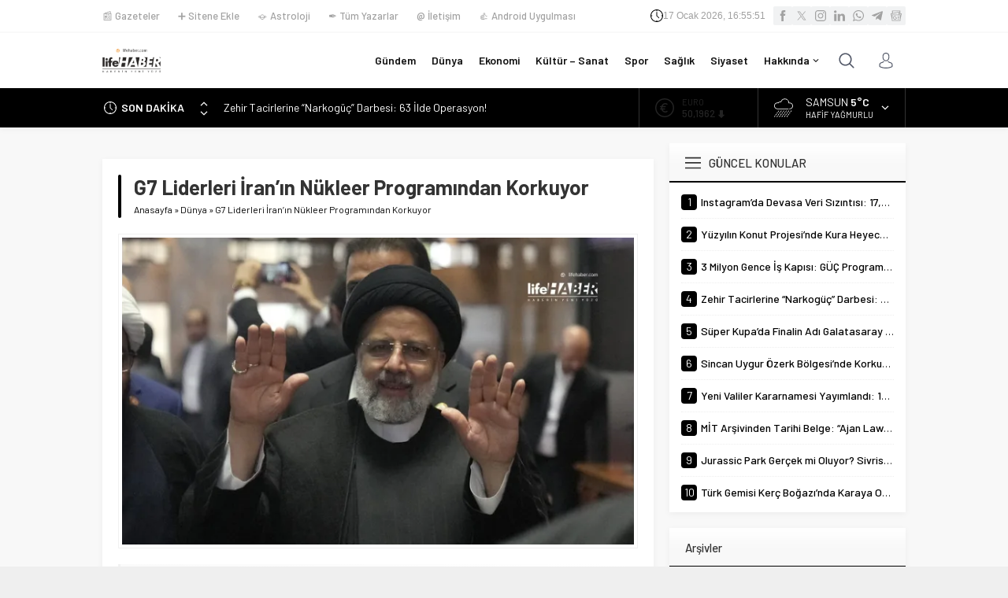

--- FILE ---
content_type: text/html; charset=UTF-8
request_url: https://lifehaber.com/wp-admin/admin-ajax.php
body_size: -199
content:
{"time":1768668949000}

--- FILE ---
content_type: text/html; charset=utf-8
request_url: https://www.google.com/recaptcha/api2/aframe
body_size: 184
content:
<!DOCTYPE HTML><html><head><meta http-equiv="content-type" content="text/html; charset=UTF-8"></head><body><script nonce="1lJHYtGW36HnqzljQXcqZQ">/** Anti-fraud and anti-abuse applications only. See google.com/recaptcha */ try{var clients={'sodar':'https://pagead2.googlesyndication.com/pagead/sodar?'};window.addEventListener("message",function(a){try{if(a.source===window.parent){var b=JSON.parse(a.data);var c=clients[b['id']];if(c){var d=document.createElement('img');d.src=c+b['params']+'&rc='+(localStorage.getItem("rc::a")?sessionStorage.getItem("rc::b"):"");window.document.body.appendChild(d);sessionStorage.setItem("rc::e",parseInt(sessionStorage.getItem("rc::e")||0)+1);localStorage.setItem("rc::h",'1768668938306');}}}catch(b){}});window.parent.postMessage("_grecaptcha_ready", "*");}catch(b){}</script></body></html>